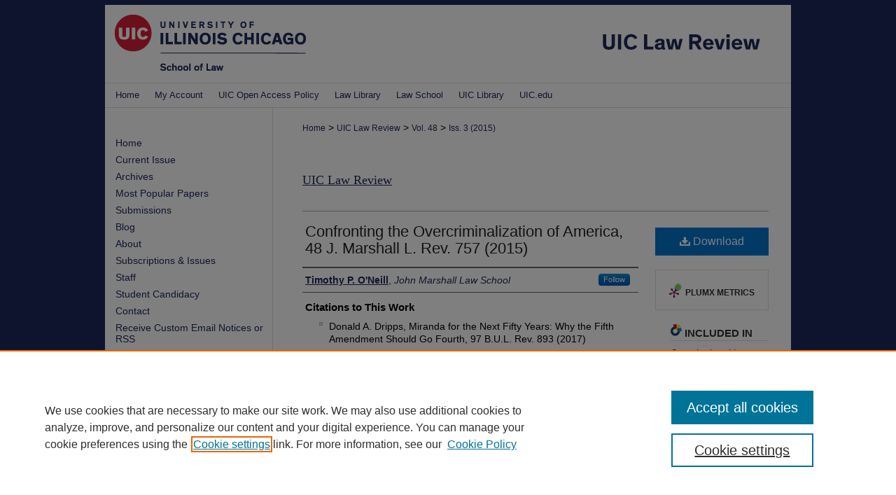

--- FILE ---
content_type: text/html; charset=UTF-8
request_url: https://repository.law.uic.edu/lawreview/vol48/iss3/4/
body_size: 8907
content:

<!DOCTYPE html>
<html lang="en">
<head><!-- inj yui3-seed: --><script type='text/javascript' src='//cdnjs.cloudflare.com/ajax/libs/yui/3.6.0/yui/yui-min.js'></script><script type='text/javascript' src='//ajax.googleapis.com/ajax/libs/jquery/1.10.2/jquery.min.js'></script><!-- Adobe Analytics --><script type='text/javascript' src='https://assets.adobedtm.com/4a848ae9611a/d0e96722185b/launch-d525bb0064d8.min.js'></script><script type='text/javascript' src=/assets/nr_browser_production.js></script>

<!-- def.1 -->
<meta charset="utf-8">
<meta name="viewport" content="width=device-width">
<title>
"Confronting the Overcriminalization of America, 48 J. Marshall L. Rev." by Timothy P. O'Neill
</title>


<!-- FILE article_meta-tags.inc --><!-- FILE: /srv/sequoia/main/data/assets/site/article_meta-tags.inc -->
<meta itemprop="name" content="Confronting the Overcriminalization of America, 48 J. Marshall L. Rev. 757 (2015)">
<meta property="og:title" content="Confronting the Overcriminalization of America, 48 J. Marshall L. Rev. 757 (2015)">
<meta name="twitter:title" content="Confronting the Overcriminalization of America, 48 J. Marshall L. Rev. 757 (2015)">
<meta property="article:author" content="Timothy P. O'Neill">
<meta name="author" content="Timothy P. O'Neill">
<meta name="robots" content="noodp, noydir">
<meta name="description" content="By Timothy P. O'Neill, Published on 01/01/15">
<meta itemprop="description" content="By Timothy P. O'Neill, Published on 01/01/15">
<meta name="twitter:description" content="By Timothy P. O'Neill, Published on 01/01/15">
<meta property="og:description" content="By Timothy P. O'Neill, Published on 01/01/15">
<meta name="bepress_citation_journal_title" content="UIC Law Review">
<meta name="bepress_citation_firstpage" content="4">
<meta name="bepress_citation_author" content="O'Neill, Timothy P.">
<meta name="bepress_citation_author_institution" content="John Marshall Law School">
<meta name="bepress_citation_title" content="Confronting the Overcriminalization of America, 48 J. Marshall L. Rev. 757 (2015)">
<meta name="bepress_citation_date" content="2015">
<meta name="bepress_citation_volume" content="48">
<meta name="bepress_citation_issue" content="3">
<!-- FILE: /srv/sequoia/main/data/assets/site/ir_download_link.inc -->
<!-- FILE: /srv/sequoia/main/data/assets/site/article_meta-tags.inc (cont) -->
<meta name="bepress_citation_pdf_url" content="https://repository.law.uic.edu/cgi/viewcontent.cgi?article=2321&amp;context=lawreview">
<meta name="bepress_citation_abstract_html_url" content="https://repository.law.uic.edu/lawreview/vol48/iss3/4">
<meta name="bepress_citation_issn" content="2836-7006">
<meta name="bepress_citation_online_date" content="2015/11/5">
<meta name="viewport" content="width=device-width">
<!-- Additional Twitter data -->
<meta name="twitter:card" content="summary">
<!-- Additional Open Graph data -->
<meta property="og:type" content="article">
<meta property="og:url" content="https://repository.law.uic.edu/lawreview/vol48/iss3/4">
<meta property="og:site_name" content="UIC Law Open Access Repository">




<!-- FILE: article_meta-tags.inc (cont) -->
<meta name="bepress_is_article_cover_page" content="1">


<!-- sh.1 -->
<link rel="stylesheet" href="/lawreview/ir-journal-style.css" type="text/css" media="screen">
<link rel="alternate" type="application/rss+xml" title="UIC Law Review Newsfeed" href="/lawreview/recent.rss">
<link rel="shortcut icon" href="/favicon.ico" type="image/x-icon">
<link type="text/css" rel="stylesheet" href="/assets/floatbox/floatbox.css">
<link rel="stylesheet" href="/ir-print.css" type="text/css" media="print">
<!--[if IE]>
<link rel="stylesheet" href="/ir-ie.css" type="text/css" media="screen">
<![endif]-->

<!-- JS -->
<script type="text/javascript" src="/assets/jsUtilities.js"></script>
<script type="text/javascript" src="/assets/footnoteLinks.js"></script>

<!-- end sh.1 -->




<script type="text/javascript">var pageData = {"page":{"environment":"prod","productName":"bpdg","language":"en","name":"ir_journal:volume:issue:article","businessUnit":"els:rp:st"},"visitor":{}};</script>

</head>
<body >
<!-- FILE /srv/sequoia/main/data/assets/site/ir_journal/header.pregen -->
	<!-- FILE: /srv/sequoia/main/data/journals/repository.law.uic.edu/lawreview/assets/header_inherit.inc --><div id="jmls">

<!-- FILE: /srv/sequoia/main/data/assets/site/ir_journal/header_custom.inc --><!-- FILE: /srv/sequoia/main/data/assets/site/mobile_nav.inc --><!--[if !IE]>-->
<script src="/assets/scripts/dc-mobile/dc-responsive-nav.js"></script>

<header id="mobile-nav" class="nav-down device-fixed-height" style="visibility: hidden;">
  
  
  <nav class="nav-collapse">
    <ul>
      <li class="menu-item active device-fixed-width"><a href="https://repository.law.uic.edu" title="Home" data-scroll >Home</a></li>
      <li class="menu-item device-fixed-width"><a href="https://repository.law.uic.edu/do/search/advanced/" title="Search" data-scroll ><i class="icon-search"></i> Search</a></li>
      <li class="menu-item device-fixed-width"><a href="https://repository.law.uic.edu/communities.html" title="Browse" data-scroll >Browse Collections</a></li>
      <li class="menu-item device-fixed-width"><a href="/cgi/myaccount.cgi?context=" title="My Account" data-scroll >My Account</a></li>
      <li class="menu-item device-fixed-width"><a href="https://repository.law.uic.edu/about.html" title="About" data-scroll >About</a></li>
      <li class="menu-item device-fixed-width"><a href="https://network.bepress.com" title="Digital Commons Network" data-scroll ><img width="16" height="16" alt="DC Network" style="vertical-align:top;" src="/assets/md5images/8e240588cf8cd3a028768d4294acd7d3.png"> Digital Commons Network™</a></li>
    </ul>
  </nav>
</header>

<script src="/assets/scripts/dc-mobile/dc-mobile-nav.js"></script>
<!--<![endif]-->
<!-- FILE: /srv/sequoia/main/data/assets/site/ir_journal/header_custom.inc (cont) -->



<div id="lawreview">
	<div id="container">
		<a href="#main" class="skiplink" accesskey="2" >Skip to main content</a>

					
			<div id="header">
				<a href="https://repository.law.uic.edu/lawreview" id="banner_link" title="UIC Law Review" >
					<img id="banner_image" alt="UIC Law Review" width='980' height='118' src="/assets/md5images/779a0738504f073d17de1fcf50e11c2a.png">
				</a>	
				
					<a href="https://law.uic.edu/" id="logo_link" title="UIC School of Law" >
						<img id="logo_image" alt="UIC School of Law" width='273' height='80' src="/assets/md5images/587010911b06043b5d6231a1b1c6a7d3.png">
					</a>	
				
			</div>
					
			<div id="navigation">
				<!-- FILE: /srv/sequoia/main/data/repository.law.uic.edu/assets/ir_navigation.inc -->
<div id="tabs">
<ul>
<li id="tabone"><a href="https://repository.law.uic.edu" title="Home" ><span>Home</span></a></li>
<li id="tabtwo"><a href="https://repository.law.uic.edu/cgi/myaccount.cgi?context=" title="My Account" ><span>My Account</span></a></li>

<li id="tabthree"><a href="https://researchguides.uic.edu/oapolicy" title="UIC Open Access Policy" ><span>UIC Open Access Policy</span></a></li>

<li id="tabfour"><a href="https://library.law.uic.edu/" title="Law Library" ><span>Law Library</span></a></li>

<li id="tabfive"><a href="https://law.uic.edu/" title="Law School" ><span>Law School</span></a></li>

<li id="tabsix"><a href="https://library.uic.edu/" title="UIC Library" ><span>UIC Library</span></a></li>

<li id="tabseven"><a href="https://www.uic.edu/" title="UIC.edu" ><span>UIC.edu</span></a></li>
</ul>
</div>

<!-- FILE: /srv/sequoia/main/data/assets/site/ir_journal/header_custom.inc (cont) -->
			</div>
			
			
		<div id="wrapper">
			<div id="content">
				<div id="main" class="text">					
					<!-- FILE: /srv/sequoia/main/data/journals/repository.law.uic.edu/lawreview/assets/ir_breadcrumb.inc --><ul id="pager"><li>&nbsp;</li> <li>&nbsp;</li> </ul><div class="crumbs"><p>



<a href="https://repository.law.uic.edu" class="ignore" >Home</a>

 &gt; <a href="https://repository.law.uic.edu/lawreview" class="ignore" >UIC Law Review</a>

 &gt; <a href="https://repository.law.uic.edu/lawreview/vol48" class="ignore" >Vol. 48<!--BEGIN CUSTOM-1190--><!--END CUSTOM-1190--></a>

 &gt; <a href="https://repository.law.uic.edu/lawreview/vol48/iss3" class="ignore" >Iss. 3 (2015)</a>


</p></div>

<div class="clear">&nbsp;</div><!-- FILE: /srv/sequoia/main/data/assets/site/ir_journal/header_custom.inc (cont) -->
					
						<!-- FILE: /srv/sequoia/main/data/assets/site/ir_journal/volume/issue/ir_journal_logo.inc -->





 





<!-- FILE: /srv/sequoia/main/data/assets/site/ir_journal/header_custom.inc (cont) -->
					

<!-- FILE: /srv/sequoia/main/data/journals/repository.law.uic.edu/lawreview/assets/header_inherit.inc (cont) -->


	<!-- FILE: /srv/sequoia/main/data/assets/site/ir_journal/journal_title_inherit.inc -->
<h1 class="inherit-title">
	<a href="https://repository.law.uic.edu/lawreview" title="UIC Law Review" >
			UIC Law Review
	</a>
</h1>
<!-- FILE: /srv/sequoia/main/data/journals/repository.law.uic.edu/lawreview/assets/header_inherit.inc (cont) -->
<!-- FILE: /srv/sequoia/main/data/assets/site/ir_journal/header.pregen (cont) -->


<script type="text/javascript" src="/assets/floatbox/floatbox.js"></script>
<!-- FILE: /srv/sequoia/main/data/assets/site/ir_journal/article_info.inc --><!-- FILE: /srv/sequoia/main/data/assets/site/openurl.inc -->
<!-- FILE: /srv/sequoia/main/data/assets/site/ir_journal/article_info.inc (cont) -->
<!-- FILE: /srv/sequoia/main/data/assets/site/ir_download_link.inc -->
<!-- FILE: /srv/sequoia/main/data/assets/site/ir_journal/article_info.inc (cont) -->
<!-- FILE: /srv/sequoia/main/data/assets/site/ir_journal/ir_article_header.inc --><div id="sub">
<div id="alpha"><!-- FILE: /srv/sequoia/main/data/assets/site/ir_journal/article_info.inc (cont) --><div id='title' class='element'>
<h1><a href='https://repository.law.uic.edu/cgi/viewcontent.cgi?article=2321&amp;context=lawreview'>Confronting the Overcriminalization of America, 48 J. Marshall L. Rev. 757 (2015)</a></h1>
</div>
<div class='clear'></div>
<div id='authors' class='element'>
<h2 class='visually-hidden'>Authors</h2>
<p class="author"><a href='https://repository.law.uic.edu/do/search/?q=%28author%3A%22Timothy%20P.%20O%27Neill%22%20AND%20-bp_author_id%3A%5B%2A%20TO%20%2A%5D%29%20OR%20bp_author_id%3A%28%22b1890712-a414-4991-a41d-6ed6db27a732%22%29&start=0&context=3516212'><strong>Timothy P. O'Neill</strong>, <em>John Marshall Law School</em></a><a rel="nofollow" href="https://network.bepress.com/api/follow/subscribe?user=NmUwMzhmOTM5YjQ1NTVlNg%3D%3D&amp;institution=Y2I4ZjU2NjAyMjcyZjFjYg%3D%3D&amp;format=html" data-follow-set="user:NmUwMzhmOTM5YjQ1NTVlNg== institution:Y2I4ZjU2NjAyMjcyZjFjYg==" title="Follow Timothy P. O&#039;Neill" class="btn followable">Follow</a><br />
</p></div>
<div class='clear'></div>
<div id='external_citations' class='element'>
<h2 class='field-heading'>Citations to This Work</h2>
<p><ul>
<li>
<p>Donald A. Dripps, Miranda for the Next Fifty Years: Why the Fifth Amendment Should Go Fourth, 97 B.U.L. Rev. 893 (2017)</p>
</li>
</ul></p>
</div>
<div class='clear'></div>
<div id='recommended_citation' class='element'>
<h2 class='field-heading'>Recommended Citation</h2>
<p class='citation'>Timothy P. O'Neill, Confronting the Overcriminalization of America, 48 J. Marshall L. Rev. 757 (2015)</p>
</div>
<div class='clear'></div>
</div>
    </div>
    <div id='beta_7-3'>
<!-- FILE: /srv/sequoia/main/data/assets/site/info_box_7_3.inc --><!-- FILE: /srv/sequoia/main/data/assets/site/openurl.inc -->
<!-- FILE: /srv/sequoia/main/data/assets/site/info_box_7_3.inc (cont) -->
<!-- FILE: /srv/sequoia/main/data/assets/site/ir_download_link.inc -->
<!-- FILE: /srv/sequoia/main/data/assets/site/info_box_7_3.inc (cont) -->
	<!-- FILE: /srv/sequoia/main/data/assets/site/info_box_download_button.inc --><div class="aside download-button">
      <a id="pdf" class="btn" href="https://repository.law.uic.edu/cgi/viewcontent.cgi?article=2321&amp;context=lawreview" title="PDF (319&nbsp;KB) opens in new window" target="_blank" > 
    	<i class="icon-download-alt" aria-hidden="true"></i>
        Download
      </a>
</div>
<!-- FILE: /srv/sequoia/main/data/assets/site/info_box_7_3.inc (cont) -->
	<!-- FILE: /srv/sequoia/main/data/assets/site/info_box_embargo.inc -->
<!-- FILE: /srv/sequoia/main/data/assets/site/info_box_7_3.inc (cont) -->
<!-- FILE: /srv/sequoia/main/data/journals/repository.law.uic.edu/lawreview/assets/volume/issue/article/info_box_custom_upper.inc --><!-- FILE: /srv/sequoia/main/data/assets/site/info_box_7_3.inc (cont) -->
<!-- FILE: /srv/sequoia/main/data/assets/site/info_box_openurl.inc -->
<!-- FILE: /srv/sequoia/main/data/assets/site/info_box_7_3.inc (cont) -->
<!-- FILE: /srv/sequoia/main/data/assets/site/info_box_article_metrics.inc -->
<div id="article-stats" class="aside hidden">
    <p class="article-downloads-wrapper hidden"><span id="article-downloads"></span> DOWNLOADS</p>
    <p class="article-stats-date hidden">Since November 05, 2015</p>
    <p class="article-plum-metrics">
        <a href="https://plu.mx/plum/a/?repo_url=https://repository.law.uic.edu/lawreview/vol48/iss3/4" class="plumx-plum-print-popup plum-bigben-theme" data-badge="true" data-hide-when-empty="true" ></a>
    </p>
</div>
<script type="text/javascript" src="//cdn.plu.mx/widget-popup.js"></script>
<!-- Article Download Counts -->
<script type="text/javascript" src="/assets/scripts/article-downloads.pack.js"></script>
<script type="text/javascript">
    insertDownloads(7810659);
</script>
<!-- Add border to Plum badge & download counts when visible -->
<script>
// bind to event when PlumX widget loads
jQuery('body').bind('plum:widget-load', function(e){
// if Plum badge is visible
  if (jQuery('.PlumX-Popup').length) {
// remove 'hidden' class
  jQuery('#article-stats').removeClass('hidden');
  jQuery('.article-stats-date').addClass('plum-border');
  }
});
// bind to event when page loads
jQuery(window).bind('load',function(e){
// if DC downloads are visible
  if (jQuery('#article-downloads').text().length > 0) {
// add border to aside
  jQuery('#article-stats').removeClass('hidden');
  }
});
</script>
<!-- Adobe Analytics: Download Click Tracker -->
<script>
$(function() {
  // Download button click event tracker for PDFs
  $(".aside.download-button").on("click", "a#pdf", function(event) {
    pageDataTracker.trackEvent('navigationClick', {
      link: {
          location: 'aside download-button',
          name: 'pdf'
      }
    });
  });
  // Download button click event tracker for native files
  $(".aside.download-button").on("click", "a#native", function(event) {
    pageDataTracker.trackEvent('navigationClick', {
        link: {
            location: 'aside download-button',
            name: 'native'
        }
     });
  });
});
</script>
<!-- FILE: /srv/sequoia/main/data/assets/site/info_box_7_3.inc (cont) -->
	<!-- FILE: /srv/sequoia/main/data/assets/site/info_box_disciplines.inc -->
	<div id="beta-disciplines" class="aside">
		<h4>Included in</h4>
	<p>
					<a href="https://network.bepress.com/hgg/discipline/589" title="Constitutional Law Commons" >Constitutional Law Commons</a>, 
					<a href="https://network.bepress.com/hgg/discipline/912" title="Criminal Law Commons" >Criminal Law Commons</a>
	</p>
	</div>
<!-- FILE: /srv/sequoia/main/data/assets/site/info_box_7_3.inc (cont) -->
<!-- FILE: /srv/sequoia/main/data/assets/site/bookmark_widget.inc -->
<div id="share" class="aside">
<h2>Share</h2>
	<div class="a2a_kit a2a_kit_size_24 a2a_default_style">
    	<a class="a2a_button_facebook"></a>
    	<a class="a2a_button_linkedin"></a>
		<a class="a2a_button_whatsapp"></a>
		<a class="a2a_button_email"></a>
    	<a class="a2a_dd"></a>
    	<script async src="https://static.addtoany.com/menu/page.js"></script>
	</div>
</div>
<!-- FILE: /srv/sequoia/main/data/assets/site/info_box_7_3.inc (cont) -->
<!-- FILE: /srv/sequoia/main/data/assets/site/info_box_geolocate.inc --><!-- FILE: /srv/sequoia/main/data/assets/site/ir_geolocate_enabled_and_displayed.inc -->
<!-- FILE: /srv/sequoia/main/data/assets/site/info_box_geolocate.inc (cont) -->
<!-- FILE: /srv/sequoia/main/data/assets/site/info_box_7_3.inc (cont) -->
	<!-- FILE: /srv/sequoia/main/data/assets/site/zotero_coins.inc -->
<span class="Z3988" title="ctx_ver=Z39.88-2004&amp;rft_val_fmt=info%3Aofi%2Ffmt%3Akev%3Amtx%3Ajournal&amp;rft_id=https%3A%2F%2Frepository.law.uic.edu%2Flawreview%2Fvol48%2Fiss3%2F4&amp;rft.atitle=Confronting%20the%20Overcriminalization%20of%20America%2C%2048%20J.%20Marshall%20L.%20Rev.%20757%20%282015%29&amp;rft.aufirst=Timothy&amp;rft.aulast=O%27Neill&amp;rft.jtitle=UIC%20Law%20Review&amp;rft.volume=48&amp;rft.issue=3&amp;rft.issn=2836-7006&amp;rft.date=2015-01-01">COinS</span>
<!-- FILE: /srv/sequoia/main/data/assets/site/info_box_7_3.inc (cont) -->
<!-- FILE: /srv/sequoia/main/data/assets/site/info_box_custom_lower.inc -->
<!-- FILE: /srv/sequoia/main/data/assets/site/info_box_7_3.inc (cont) -->
<!-- FILE: /srv/sequoia/main/data/assets/site/ir_journal/article_info.inc (cont) --></div>
<div class='clear'>&nbsp;</div>
<!-- FILE: /srv/sequoia/main/data/assets/site/ir_article_custom_fields.inc -->
<!-- FILE: /srv/sequoia/main/data/assets/site/ir_journal/article_info.inc (cont) -->
<!-- FILE: /srv/sequoia/main/data/assets/site/ir_journal/volume/issue/article/index.html (cont) --> 

<!-- FILE /srv/sequoia/main/data/assets/site/ir_journal/footer.pregen -->
	<!-- FILE: /srv/sequoia/main/data/assets/site/ir_journal/footer_inherit_7_8.inc -->					</div>

	<div class="verticalalign">&nbsp;</div>
	<div class="clear">&nbsp;</div>

				</div>

					<div id="sidebar">
						<!-- FILE: /srv/sequoia/main/data/assets/site/ir_journal/ir_journal_sidebar_7_8.inc -->

	<!-- FILE: /srv/sequoia/main/data/journals/repository.law.uic.edu/lawreview/assets/ir_journal_sidebar_links_7_8.inc --><ul class="sb-custom-journal">
	<li><a href="https://lawreview.law.uic.edu/" title="UIC Law Review" accesskey="1" >Home</a></li>
<li><a href="https://repository.law.uic.edu/lawreview" title="UIC Law Review Current Issue" >Current Issue</a></li>
<li><a href="https://repository.law.uic.edu/lawreview/all_issues.html" title="UIC Law Review Archives" >Archives</a></li>
<li><a href="https://repository.law.uic.edu/lawreview/topdownloads.html" title="UIC Law Review Most Popular Papers" >Most Popular Papers</a></li>
<li><a href="https://lawreview.law.uic.edu/submissions/" title="UIC Law Review Submissions" >Submissions</a></li>
<li><a href="https://lawreview.law.uic.edu/blog/" title="UIC Law Review Blog" >Blog</a></li>
<li><a href="https://lawreview.law.uic.edu/about/" title="About this Journal" >About</a></li>
<li><a href="https://lawreview.law.uic.edu/subscriptions/" title="UIC Law Review Subscriptions" >Subscriptions & Issues</a></li>
<li><a href="https://lawreview.law.uic.edu/editorial-board/" title="UIC Law Review Staff" >Staff</a></li>
<li><a href="https://lawreview.law.uic.edu/about/student-candidacy/" title="UIC Law Review Student Candidacy" >Student Candidacy</a></li>
<li><a href="https://lawreview.law.uic.edu/contact/" title="UIC Law Review Contact" >Contact</a></li>
<li><a href="https://repository.law.uic.edu/lawreview/announcements.html" title="UIC Law Review Contact" >Receive Custom Email Notices or RSS</a></li>
</ul><!-- FILE: /srv/sequoia/main/data/assets/site/ir_journal/ir_journal_sidebar_7_8.inc (cont) -->
		<!-- FILE: /srv/sequoia/main/data/assets/site/urc_badge.inc -->
<!-- FILE: /srv/sequoia/main/data/assets/site/ir_journal/ir_journal_sidebar_7_8.inc (cont) -->
		<!-- FILE: /srv/sequoia/main/data/assets/site/lrc_badge.inc -->
<!-- FILE: /srv/sequoia/main/data/assets/site/ir_journal/ir_journal_sidebar_7_8.inc (cont) -->
	<!-- FILE: /srv/sequoia/main/data/assets/site/ir_journal/ir_journal_navcontainer_7_8.inc --><div id="navcontainer">
	<ul id="navlist">
			<li class="sb-popular">
				<a href="https://repository.law.uic.edu/lawreview/topdownloads.html" title="View the top downloaded papers" >
						Most Popular Papers
				</a>
			</li>
			<li class="sb-rss">
				<a href="https://repository.law.uic.edu/lawreview/announcements.html" title="Receive notifications of new content" >
					Receive Email Notices or RSS
				</a>
			</li>
	</ul>
<!-- FILE: /srv/sequoia/main/data/assets/site/ir_journal/ir_journal_special_issue_7_8.inc -->
<!-- FILE: /srv/sequoia/main/data/assets/site/ir_journal/ir_journal_navcontainer_7_8.inc (cont) -->
</div><!-- FILE: /srv/sequoia/main/data/assets/site/ir_journal/ir_journal_sidebar_7_8.inc (cont) -->
	<!-- FILE: /srv/sequoia/main/data/assets/site/ir_journal/ir_journal_sidebar_search_7_8.inc --><div class="sidebar-search">
	<form method="post" action="https://repository.law.uic.edu/cgi/redirect.cgi" id="browse">
		<label for="url">
			Select an issue:
		</label>
			<br>
		<!-- FILE: /srv/sequoia/main/data/assets/site/ir_journal/ir_journal_volume_issue_popup_7_8.inc --><div>
	<span class="border">
								<select name="url" id="url">
							<option value="https://repository.law.uic.edu/lawreview/all_issues.html">
								All Issues
							</option>
										<option value="https://repository.law.uic.edu/lawreview/vol59/iss1">
											Vol. 59, 
											Iss. 1
										</option>
										<option value="https://repository.law.uic.edu/lawreview/vol58/iss4">
											Vol. 58, 
											Iss. 4
										</option>
										<option value="https://repository.law.uic.edu/lawreview/vol58/iss3">
											Vol. 58, 
											Iss. 3
										</option>
										<option value="https://repository.law.uic.edu/lawreview/vol58/iss2">
											Vol. 58, 
											Iss. 2
										</option>
										<option value="https://repository.law.uic.edu/lawreview/vol58/iss1">
											Vol. 58, 
											Iss. 1
										</option>
										<option value="https://repository.law.uic.edu/lawreview/vol57/iss4">
											Vol. 57, 
											Iss. 4
										</option>
										<option value="https://repository.law.uic.edu/lawreview/vol57/iss3">
											Vol. 57, 
											Iss. 3
										</option>
										<option value="https://repository.law.uic.edu/lawreview/vol57/iss2">
											Vol. 57, 
											Iss. 2
										</option>
										<option value="https://repository.law.uic.edu/lawreview/vol57/iss1">
											Vol. 57, 
											Iss. 1
										</option>
										<option value="https://repository.law.uic.edu/lawreview/vol56/iss4">
											Vol. 56, 
											Iss. 4
										</option>
										<option value="https://repository.law.uic.edu/lawreview/vol56/iss3">
											Vol. 56, 
											Iss. 3
										</option>
										<option value="https://repository.law.uic.edu/lawreview/vol56/iss2">
											Vol. 56, 
											Iss. 2
										</option>
										<option value="https://repository.law.uic.edu/lawreview/vol56/iss1">
											Vol. 56, 
											Iss. 1
										</option>
										<option value="https://repository.law.uic.edu/lawreview/vol55/iss4">
											Vol. 55, 
											Iss. 4
										</option>
										<option value="https://repository.law.uic.edu/lawreview/vol55/iss3">
											Vol. 55, 
											Iss. 3
										</option>
										<option value="https://repository.law.uic.edu/lawreview/vol55/iss2">
											Vol. 55, 
											Iss. 2
										</option>
										<option value="https://repository.law.uic.edu/lawreview/vol55/iss1">
											Vol. 55, 
											Iss. 1
										</option>
										<option value="https://repository.law.uic.edu/lawreview/vol54/iss4">
											Vol. 54, 
											Iss. 4
										</option>
										<option value="https://repository.law.uic.edu/lawreview/vol54/iss3">
											Vol. 54, 
											Iss. 3
										</option>
										<option value="https://repository.law.uic.edu/lawreview/vol54/iss2">
											Vol. 54, 
											Iss. 2
										</option>
										<option value="https://repository.law.uic.edu/lawreview/vol54/iss1">
											Vol. 54, 
											Iss. 1
										</option>
										<option value="https://repository.law.uic.edu/lawreview/vol53/iss4">
											Vol. 53, 
											Iss. 4
										</option>
										<option value="https://repository.law.uic.edu/lawreview/vol53/iss3">
											Vol. 53, 
											Iss. 3
										</option>
										<option value="https://repository.law.uic.edu/lawreview/vol53/iss2">
											Vol. 53, 
											Iss. 2
										</option>
										<option value="https://repository.law.uic.edu/lawreview/vol53/iss1">
											Vol. 53, 
											Iss. 1
										</option>
										<option value="https://repository.law.uic.edu/lawreview/vol52/iss4">
											Vol. 52, 
											Iss. 4
										</option>
										<option value="https://repository.law.uic.edu/lawreview/vol52/iss3">
											Vol. 52, 
											Iss. 3
										</option>
										<option value="https://repository.law.uic.edu/lawreview/vol52/iss2">
											Vol. 52, 
											Iss. 2
										</option>
										<option value="https://repository.law.uic.edu/lawreview/vol52/iss1">
											Vol. 52, 
											Iss. 1
										</option>
										<option value="https://repository.law.uic.edu/lawreview/vol51/iss4">
											Vol. 51, 
											Iss. 4
										</option>
										<option value="https://repository.law.uic.edu/lawreview/vol51/iss3">
											Vol. 51, 
											Iss. 3
										</option>
										<option value="https://repository.law.uic.edu/lawreview/vol51/iss2">
											Vol. 51, 
											Iss. 2
										</option>
										<option value="https://repository.law.uic.edu/lawreview/vol51/iss1">
											Vol. 51, 
											Iss. 1
										</option>
										<option value="https://repository.law.uic.edu/lawreview/vol50/iss4">
											Vol. 50, 
											Iss. 4
										</option>
										<option value="https://repository.law.uic.edu/lawreview/vol50/iss3">
											Vol. 50, 
											Iss. 3
										</option>
										<option value="https://repository.law.uic.edu/lawreview/vol50/iss2">
											Vol. 50, 
											Iss. 2
										</option>
										<option value="https://repository.law.uic.edu/lawreview/vol50/iss1">
											Vol. 50, 
											Iss. 1
										</option>
										<option value="https://repository.law.uic.edu/lawreview/vol49/iss4">
											Vol. 49, 
											Iss. 4
										</option>
										<option value="https://repository.law.uic.edu/lawreview/vol49/iss3">
											Vol. 49, 
											Iss. 3
										</option>
										<option value="https://repository.law.uic.edu/lawreview/vol49/iss2">
											Vol. 49, 
											Iss. 2
										</option>
										<option value="https://repository.law.uic.edu/lawreview/vol49/iss1">
											Vol. 49, 
											Iss. 1
										</option>
										<option value="https://repository.law.uic.edu/lawreview/vol48/iss4">
											Vol. 48, 
											Iss. 4
										</option>
										<option value="https://repository.law.uic.edu/lawreview/vol48/iss3">
											Vol. 48, 
											Iss. 3
										</option>
										<option value="https://repository.law.uic.edu/lawreview/vol48/iss2">
											Vol. 48, 
											Iss. 2
										</option>
										<option value="https://repository.law.uic.edu/lawreview/vol48/iss1">
											Vol. 48, 
											Iss. 1
										</option>
										<option value="https://repository.law.uic.edu/lawreview/vol47/iss4">
											Vol. 47, 
											Iss. 4
										</option>
										<option value="https://repository.law.uic.edu/lawreview/vol47/iss3">
											Vol. 47, 
											Iss. 3
										</option>
										<option value="https://repository.law.uic.edu/lawreview/vol47/iss2">
											Vol. 47, 
											Iss. 2
										</option>
										<option value="https://repository.law.uic.edu/lawreview/vol47/iss1">
											Vol. 47, 
											Iss. 1
										</option>
										<option value="https://repository.law.uic.edu/lawreview/vol46/iss4">
											Vol. 46, 
											Iss. 4
										</option>
										<option value="https://repository.law.uic.edu/lawreview/vol46/iss3">
											Vol. 46, 
											Iss. 3
										</option>
										<option value="https://repository.law.uic.edu/lawreview/vol46/iss2">
											Vol. 46, 
											Iss. 2
										</option>
										<option value="https://repository.law.uic.edu/lawreview/vol46/iss1">
											Vol. 46, 
											Iss. 1
										</option>
										<option value="https://repository.law.uic.edu/lawreview/vol45/iss4">
											Vol. 45, 
											Iss. 4
										</option>
										<option value="https://repository.law.uic.edu/lawreview/vol45/iss3">
											Vol. 45, 
											Iss. 3
										</option>
										<option value="https://repository.law.uic.edu/lawreview/vol45/iss2">
											Vol. 45, 
											Iss. 2
										</option>
										<option value="https://repository.law.uic.edu/lawreview/vol45/iss1">
											Vol. 45, 
											Iss. 1
										</option>
										<option value="https://repository.law.uic.edu/lawreview/vol44/iss4">
											Vol. 44, 
											Iss. 4
										</option>
										<option value="https://repository.law.uic.edu/lawreview/vol44/iss3">
											Vol. 44, 
											Iss. 3
										</option>
										<option value="https://repository.law.uic.edu/lawreview/vol44/iss2">
											Vol. 44, 
											Iss. 2
										</option>
										<option value="https://repository.law.uic.edu/lawreview/vol44/iss1">
											Vol. 44, 
											Iss. 1
										</option>
										<option value="https://repository.law.uic.edu/lawreview/vol43/iss4">
											Vol. 43, 
											Iss. 4
										</option>
										<option value="https://repository.law.uic.edu/lawreview/vol43/iss3">
											Vol. 43, 
											Iss. 3
										</option>
										<option value="https://repository.law.uic.edu/lawreview/vol43/iss2">
											Vol. 43, 
											Iss. 2
										</option>
										<option value="https://repository.law.uic.edu/lawreview/vol43/iss1">
											Vol. 43, 
											Iss. 1
										</option>
										<option value="https://repository.law.uic.edu/lawreview/vol42/iss4">
											Vol. 42, 
											Iss. 4
										</option>
										<option value="https://repository.law.uic.edu/lawreview/vol42/iss3">
											Vol. 42, 
											Iss. 3
										</option>
										<option value="https://repository.law.uic.edu/lawreview/vol42/iss2">
											Vol. 42, 
											Iss. 2
										</option>
										<option value="https://repository.law.uic.edu/lawreview/vol42/iss1">
											Vol. 42, 
											Iss. 1
										</option>
										<option value="https://repository.law.uic.edu/lawreview/vol41/iss4">
											Vol. 41, 
											Iss. 4
										</option>
										<option value="https://repository.law.uic.edu/lawreview/vol41/iss3">
											Vol. 41, 
											Iss. 3
										</option>
										<option value="https://repository.law.uic.edu/lawreview/vol41/iss2">
											Vol. 41, 
											Iss. 2
										</option>
										<option value="https://repository.law.uic.edu/lawreview/vol41/iss1">
											Vol. 41, 
											Iss. 1
										</option>
										<option value="https://repository.law.uic.edu/lawreview/vol40/iss4">
											Vol. 40, 
											Iss. 4
										</option>
										<option value="https://repository.law.uic.edu/lawreview/vol40/iss3">
											Vol. 40, 
											Iss. 3
										</option>
										<option value="https://repository.law.uic.edu/lawreview/vol40/iss2">
											Vol. 40, 
											Iss. 2
										</option>
										<option value="https://repository.law.uic.edu/lawreview/vol40/iss1">
											Vol. 40, 
											Iss. 1
										</option>
										<option value="https://repository.law.uic.edu/lawreview/vol39/iss4">
											Vol. 39, 
											Iss. 4
										</option>
										<option value="https://repository.law.uic.edu/lawreview/vol39/iss3">
											Vol. 39, 
											Iss. 3
										</option>
										<option value="https://repository.law.uic.edu/lawreview/vol39/iss2">
											Vol. 39, 
											Iss. 2
										</option>
										<option value="https://repository.law.uic.edu/lawreview/vol39/iss1">
											Vol. 39, 
											Iss. 1
										</option>
										<option value="https://repository.law.uic.edu/lawreview/vol38/iss4">
											Vol. 38, 
											Iss. 4
										</option>
										<option value="https://repository.law.uic.edu/lawreview/vol38/iss3">
											Vol. 38, 
											Iss. 3
										</option>
										<option value="https://repository.law.uic.edu/lawreview/vol38/iss2">
											Vol. 38, 
											Iss. 2
										</option>
										<option value="https://repository.law.uic.edu/lawreview/vol38/iss1">
											Vol. 38, 
											Iss. 1
										</option>
										<option value="https://repository.law.uic.edu/lawreview/vol37/iss4">
											Vol. 37, 
											Iss. 4
										</option>
										<option value="https://repository.law.uic.edu/lawreview/vol37/iss3">
											Vol. 37, 
											Iss. 3
										</option>
										<option value="https://repository.law.uic.edu/lawreview/vol37/iss2">
											Vol. 37, 
											Iss. 2
										</option>
										<option value="https://repository.law.uic.edu/lawreview/vol37/iss1">
											Vol. 37, 
											Iss. 1
										</option>
										<option value="https://repository.law.uic.edu/lawreview/vol36/iss4">
											Vol. 36, 
											Iss. 4
										</option>
										<option value="https://repository.law.uic.edu/lawreview/vol36/iss3">
											Vol. 36, 
											Iss. 3
										</option>
										<option value="https://repository.law.uic.edu/lawreview/vol36/iss2">
											Vol. 36, 
											Iss. 2
										</option>
										<option value="https://repository.law.uic.edu/lawreview/vol36/iss1">
											Vol. 36, 
											Iss. 1
										</option>
										<option value="https://repository.law.uic.edu/lawreview/vol35/iss4">
											Vol. 35, 
											Iss. 4
										</option>
										<option value="https://repository.law.uic.edu/lawreview/vol35/iss3">
											Vol. 35, 
											Iss. 3
										</option>
										<option value="https://repository.law.uic.edu/lawreview/vol35/iss2">
											Vol. 35, 
											Iss. 2
										</option>
										<option value="https://repository.law.uic.edu/lawreview/vol35/iss1">
											Vol. 35, 
											Iss. 1
										</option>
										<option value="https://repository.law.uic.edu/lawreview/vol34/iss4">
											Vol. 34, 
											Iss. 4
										</option>
										<option value="https://repository.law.uic.edu/lawreview/vol34/iss3">
											Vol. 34, 
											Iss. 3
										</option>
										<option value="https://repository.law.uic.edu/lawreview/vol34/iss2">
											Vol. 34, 
											Iss. 2
										</option>
										<option value="https://repository.law.uic.edu/lawreview/vol34/iss1">
											Vol. 34, 
											Iss. 1
										</option>
										<option value="https://repository.law.uic.edu/lawreview/vol33/iss4">
											Vol. 33, 
											Iss. 4
										</option>
										<option value="https://repository.law.uic.edu/lawreview/vol33/iss3">
											Vol. 33, 
											Iss. 3
										</option>
										<option value="https://repository.law.uic.edu/lawreview/vol33/iss2">
											Vol. 33, 
											Iss. 2
										</option>
										<option value="https://repository.law.uic.edu/lawreview/vol33/iss1">
											Vol. 33, 
											Iss. 1
										</option>
										<option value="https://repository.law.uic.edu/lawreview/vol32/iss4">
											Vol. 32, 
											Iss. 4
										</option>
										<option value="https://repository.law.uic.edu/lawreview/vol32/iss3">
											Vol. 32, 
											Iss. 3
										</option>
										<option value="https://repository.law.uic.edu/lawreview/vol32/iss2">
											Vol. 32, 
											Iss. 2
										</option>
										<option value="https://repository.law.uic.edu/lawreview/vol32/iss1">
											Vol. 32, 
											Iss. 1
										</option>
										<option value="https://repository.law.uic.edu/lawreview/vol31/iss4">
											Vol. 31, 
											Iss. 4
										</option>
										<option value="https://repository.law.uic.edu/lawreview/vol31/iss3">
											Vol. 31, 
											Iss. 3
										</option>
										<option value="https://repository.law.uic.edu/lawreview/vol31/iss2">
											Vol. 31, 
											Iss. 2
										</option>
										<option value="https://repository.law.uic.edu/lawreview/vol31/iss1">
											Vol. 31, 
											Iss. 1
										</option>
										<option value="https://repository.law.uic.edu/lawreview/vol30/iss4">
											Vol. 30, 
											Iss. 4
										</option>
										<option value="https://repository.law.uic.edu/lawreview/vol30/iss3">
											Vol. 30, 
											Iss. 3
										</option>
										<option value="https://repository.law.uic.edu/lawreview/vol30/iss2">
											Vol. 30, 
											Iss. 2
										</option>
										<option value="https://repository.law.uic.edu/lawreview/vol30/iss1">
											Vol. 30, 
											Iss. 1
										</option>
										<option value="https://repository.law.uic.edu/lawreview/vol29/iss4">
											Vol. 29, 
											Iss. 4
										</option>
										<option value="https://repository.law.uic.edu/lawreview/vol29/iss3">
											Vol. 29, 
											Iss. 3
										</option>
										<option value="https://repository.law.uic.edu/lawreview/vol29/iss2">
											Vol. 29, 
											Iss. 2
										</option>
										<option value="https://repository.law.uic.edu/lawreview/vol29/iss1">
											Vol. 29, 
											Iss. 1
										</option>
										<option value="https://repository.law.uic.edu/lawreview/vol28/iss4">
											Vol. 28, 
											Iss. 4
										</option>
										<option value="https://repository.law.uic.edu/lawreview/vol28/iss3">
											Vol. 28, 
											Iss. 3
										</option>
										<option value="https://repository.law.uic.edu/lawreview/vol28/iss2">
											Vol. 28, 
											Iss. 2
										</option>
										<option value="https://repository.law.uic.edu/lawreview/vol28/iss1">
											Vol. 28, 
											Iss. 1
										</option>
										<option value="https://repository.law.uic.edu/lawreview/vol27/iss4">
											Vol. 27, 
											Iss. 4
										</option>
										<option value="https://repository.law.uic.edu/lawreview/vol27/iss3">
											Vol. 27, 
											Iss. 3
										</option>
										<option value="https://repository.law.uic.edu/lawreview/vol27/iss2">
											Vol. 27, 
											Iss. 2
										</option>
										<option value="https://repository.law.uic.edu/lawreview/vol27/iss1">
											Vol. 27, 
											Iss. 1
										</option>
										<option value="https://repository.law.uic.edu/lawreview/vol26/iss4">
											Vol. 26, 
											Iss. 4
										</option>
										<option value="https://repository.law.uic.edu/lawreview/vol26/iss3">
											Vol. 26, 
											Iss. 3
										</option>
										<option value="https://repository.law.uic.edu/lawreview/vol26/iss2">
											Vol. 26, 
											Iss. 2
										</option>
										<option value="https://repository.law.uic.edu/lawreview/vol26/iss1">
											Vol. 26, 
											Iss. 1
										</option>
										<option value="https://repository.law.uic.edu/lawreview/vol25/iss4">
											Vol. 25, 
											Iss. 4
										</option>
										<option value="https://repository.law.uic.edu/lawreview/vol25/iss3">
											Vol. 25, 
											Iss. 3
										</option>
										<option value="https://repository.law.uic.edu/lawreview/vol25/iss2">
											Vol. 25, 
											Iss. 2
										</option>
										<option value="https://repository.law.uic.edu/lawreview/vol25/iss1">
											Vol. 25, 
											Iss. 1
										</option>
										<option value="https://repository.law.uic.edu/lawreview/vol24/iss4">
											Vol. 24, 
											Iss. 4
										</option>
										<option value="https://repository.law.uic.edu/lawreview/vol24/iss3">
											Vol. 24, 
											Iss. 3
										</option>
										<option value="https://repository.law.uic.edu/lawreview/vol24/iss2">
											Vol. 24, 
											Iss. 2
										</option>
										<option value="https://repository.law.uic.edu/lawreview/vol24/iss1">
											Vol. 24, 
											Iss. 1
										</option>
										<option value="https://repository.law.uic.edu/lawreview/vol23/iss4">
											Vol. 23, 
											Iss. 4
										</option>
										<option value="https://repository.law.uic.edu/lawreview/vol23/iss3">
											Vol. 23, 
											Iss. 3
										</option>
										<option value="https://repository.law.uic.edu/lawreview/vol23/iss2">
											Vol. 23, 
											Iss. 2
										</option>
										<option value="https://repository.law.uic.edu/lawreview/vol23/iss1">
											Vol. 23, 
											Iss. 1
										</option>
										<option value="https://repository.law.uic.edu/lawreview/vol22/iss4">
											Vol. 22, 
											Iss. 4
										</option>
										<option value="https://repository.law.uic.edu/lawreview/vol22/iss3">
											Vol. 22, 
											Iss. 3
										</option>
										<option value="https://repository.law.uic.edu/lawreview/vol22/iss2">
											Vol. 22, 
											Iss. 2
										</option>
										<option value="https://repository.law.uic.edu/lawreview/vol22/iss1">
											Vol. 22, 
											Iss. 1
										</option>
										<option value="https://repository.law.uic.edu/lawreview/vol21/iss4">
											Vol. 21, 
											Iss. 4
										</option>
										<option value="https://repository.law.uic.edu/lawreview/vol21/iss3">
											Vol. 21, 
											Iss. 3
										</option>
										<option value="https://repository.law.uic.edu/lawreview/vol21/iss2">
											Vol. 21, 
											Iss. 2
										</option>
										<option value="https://repository.law.uic.edu/lawreview/vol21/iss1">
											Vol. 21, 
											Iss. 1
										</option>
										<option value="https://repository.law.uic.edu/lawreview/vol20/iss4">
											Vol. 20, 
											Iss. 4
										</option>
										<option value="https://repository.law.uic.edu/lawreview/vol20/iss3">
											Vol. 20, 
											Iss. 3
										</option>
										<option value="https://repository.law.uic.edu/lawreview/vol20/iss2">
											Vol. 20, 
											Iss. 2
										</option>
										<option value="https://repository.law.uic.edu/lawreview/vol20/iss1">
											Vol. 20, 
											Iss. 1
										</option>
										<option value="https://repository.law.uic.edu/lawreview/vol19/iss3">
											Vol. 19, 
											Iss. 3
										</option>
										<option value="https://repository.law.uic.edu/lawreview/vol19/iss2">
											Vol. 19, 
											Iss. 2
										</option>
										<option value="https://repository.law.uic.edu/lawreview/vol19/iss1">
											Vol. 19, 
											Iss. 1
										</option>
										<option value="https://repository.law.uic.edu/lawreview/vol18/iss4">
											Vol. 18, 
											Iss. 4
										</option>
										<option value="https://repository.law.uic.edu/lawreview/vol18/iss3">
											Vol. 18, 
											Iss. 3
										</option>
										<option value="https://repository.law.uic.edu/lawreview/vol18/iss2">
											Vol. 18, 
											Iss. 2
										</option>
										<option value="https://repository.law.uic.edu/lawreview/vol18/iss1">
											Vol. 18, 
											Iss. 1
										</option>
										<option value="https://repository.law.uic.edu/lawreview/vol17/iss3">
											Vol. 17, 
											Iss. 3
										</option>
										<option value="https://repository.law.uic.edu/lawreview/vol17/iss2">
											Vol. 17, 
											Iss. 2
										</option>
										<option value="https://repository.law.uic.edu/lawreview/vol17/iss1">
											Vol. 17, 
											Iss. 1
										</option>
										<option value="https://repository.law.uic.edu/lawreview/vol16/iss3">
											Vol. 16, 
											Iss. 3
										</option>
										<option value="https://repository.law.uic.edu/lawreview/vol16/iss2">
											Vol. 16, 
											Iss. 2
										</option>
										<option value="https://repository.law.uic.edu/lawreview/vol16/iss1">
											Vol. 16, 
											Iss. 1
										</option>
										<option value="https://repository.law.uic.edu/lawreview/vol15/iss3">
											Vol. 15, 
											Iss. 3
										</option>
										<option value="https://repository.law.uic.edu/lawreview/vol15/iss2">
											Vol. 15, 
											Iss. 2
										</option>
										<option value="https://repository.law.uic.edu/lawreview/vol15/iss1">
											Vol. 15, 
											Iss. 1
										</option>
										<option value="https://repository.law.uic.edu/lawreview/vol14/iss3">
											Vol. 14, 
											Iss. 3
										</option>
										<option value="https://repository.law.uic.edu/lawreview/vol14/iss2">
											Vol. 14, 
											Iss. 2
										</option>
										<option value="https://repository.law.uic.edu/lawreview/vol14/iss1">
											Vol. 14, 
											Iss. 1
										</option>
										<option value="https://repository.law.uic.edu/lawreview/vol13/iss3">
											Vol. 13, 
											Iss. 3
										</option>
										<option value="https://repository.law.uic.edu/lawreview/vol13/iss2">
											Vol. 13, 
											Iss. 2
										</option>
										<option value="https://repository.law.uic.edu/lawreview/vol13/iss1">
											Vol. 13, 
											Iss. 1
										</option>
										<option value="https://repository.law.uic.edu/lawreview/vol12/iss3">
											Vol. 12, 
											Iss. 3
										</option>
										<option value="https://repository.law.uic.edu/lawreview/vol12/iss2">
											Vol. 12, 
											Iss. 2
										</option>
										<option value="https://repository.law.uic.edu/lawreview/vol12/iss1">
											Vol. 12, 
											Iss. 1
										</option>
										<option value="https://repository.law.uic.edu/lawreview/vol11/iss3">
											Vol. 11, 
											Iss. 3
										</option>
										<option value="https://repository.law.uic.edu/lawreview/vol11/iss2">
											Vol. 11, 
											Iss. 2
										</option>
										<option value="https://repository.law.uic.edu/lawreview/vol11/iss1">
											Vol. 11, 
											Iss. 1
										</option>
										<option value="https://repository.law.uic.edu/lawreview/vol10/iss3">
											Vol. 10, 
											Iss. 3
										</option>
										<option value="https://repository.law.uic.edu/lawreview/vol10/iss2">
											Vol. 10, 
											Iss. 2
										</option>
										<option value="https://repository.law.uic.edu/lawreview/vol10/iss1">
											Vol. 10, 
											Iss. 1
										</option>
										<option value="https://repository.law.uic.edu/lawreview/vol9/iss3">
											Vol. 9, 
											Iss. 3
										</option>
										<option value="https://repository.law.uic.edu/lawreview/vol9/iss2">
											Vol. 9, 
											Iss. 2
										</option>
										<option value="https://repository.law.uic.edu/lawreview/vol9/iss1">
											Vol. 9, 
											Iss. 1
										</option>
										<option value="https://repository.law.uic.edu/lawreview/vol8/iss3">
											Vol. 8, 
											Iss. 3
										</option>
										<option value="https://repository.law.uic.edu/lawreview/vol8/iss2">
											Vol. 8, 
											Iss. 2
										</option>
										<option value="https://repository.law.uic.edu/lawreview/vol8/iss1">
											Vol. 8, 
											Iss. 1
										</option>
										<option value="https://repository.law.uic.edu/lawreview/vol7/iss2">
											Vol. 7, 
											Iss. 2
										</option>
										<option value="https://repository.law.uic.edu/lawreview/vol7/iss1">
											Vol. 7, 
											Iss. 1
										</option>
										<option value="https://repository.law.uic.edu/lawreview/vol6/iss2">
											Vol. 6, 
											Iss. 2
										</option>
										<option value="https://repository.law.uic.edu/lawreview/vol6/iss1">
											Vol. 6, 
											Iss. 1
										</option>
										<option value="https://repository.law.uic.edu/lawreview/vol5/iss2">
											Vol. 5, 
											Iss. 2
										</option>
										<option value="https://repository.law.uic.edu/lawreview/vol5/iss1">
											Vol. 5, 
											Iss. 1
										</option>
										<option value="https://repository.law.uic.edu/lawreview/vol4/iss2">
											Vol. 4, 
											Iss. 2
										</option>
										<option value="https://repository.law.uic.edu/lawreview/vol4/iss1">
											Vol. 4, 
											Iss. 1
										</option>
										<option value="https://repository.law.uic.edu/lawreview/vol3/iss2">
											Vol. 3, 
											Iss. 2
										</option>
										<option value="https://repository.law.uic.edu/lawreview/vol3/iss1">
											Vol. 3, 
											Iss. 1
										</option>
										<option value="https://repository.law.uic.edu/lawreview/vol2/iss2">
											Vol. 2, 
											Iss. 2
										</option>
										<option value="https://repository.law.uic.edu/lawreview/vol2/iss1">
											Vol. 2, 
											Iss. 1
										</option>
										<option value="https://repository.law.uic.edu/lawreview/vol1/iss2">
											Vol. 1, 
											Iss. 2
										</option>
										<option value="https://repository.law.uic.edu/lawreview/vol1/iss1">
											Vol. 1, 
											Iss. 1
										</option>
						</select>
		<input type="submit" value="Browse" class="searchbutton" style="font-size:11px;">
	</span>
</div>
<!-- FILE: /srv/sequoia/main/data/assets/site/ir_journal/ir_journal_sidebar_search_7_8.inc (cont) -->
			<div style="clear:left;">&nbsp;</div>
	</form>
	<!-- FILE: /srv/sequoia/main/data/assets/site/ir_sidebar_search_7_8.inc --><h2>Search</h2>
<form method='get' action='https://repository.law.uic.edu/do/search/' id="sidebar-search">
	<label for="search" accesskey="4">
		Enter search terms:
	</label>
		<div>
			<span class="border">
				<input type="text" name='q' class="search" id="search">
			</span> 
			<input type="submit" value="Search" class="searchbutton" style="font-size:11px;">
		</div>
	<label for="context">
		Select context to search:
	</label> 
		<div>
			<span class="border">
				<select name="fq" id="context">
						<option value='virtual_ancestor_link:"https://repository.law.uic.edu/lawreview"'>in this journal</option>
					<option value='virtual_ancestor_link:"https://repository.law.uic.edu"'>in this repository</option>
					<option value='virtual_ancestor_link:"http:/"'>across all repositories</option>
				</select>
			</span>
		</div>
</form>
<p class="advanced">
		<a href="https://repository.law.uic.edu/do/search/advanced/?fq=virtual_ancestor_link:%22https://repository.law.uic.edu/lawreview%22" >
			Advanced Search
		</a>
</p>
<!-- FILE: /srv/sequoia/main/data/assets/site/ir_journal/ir_journal_sidebar_search_7_8.inc (cont) -->
</div>
<!-- FILE: /srv/sequoia/main/data/assets/site/ir_journal/ir_journal_sidebar_7_8.inc (cont) -->
	<!-- FILE: /srv/sequoia/main/data/assets/site/ir_journal/ir_journal_issn_7_8.inc -->
	<div id="issn">
		<p class="sb-issn">ISSN: 2836-7006</p>
	</div>
	<div class="clear">&nbsp;</div>
<!-- FILE: /srv/sequoia/main/data/assets/site/ir_journal/ir_journal_sidebar_7_8.inc (cont) -->
	<!-- FILE: /srv/sequoia/main/data/assets/site/ir_journal/ir_journal_custom_lower_7_8.inc --><!-- FILE: /srv/sequoia/main/data/assets/site/ir_journal/ir_journal_sidebar_7_8.inc (cont) -->
	<!-- FILE: /srv/sequoia/main/data/assets/site/ir_journal/ir_custom_sidebar_images.inc --><!-- FILE: /srv/sequoia/main/data/assets/site/ir_journal/ir_journal_sidebar_7_8.inc (cont) -->
	<!-- FILE: /srv/sequoia/main/data/assets/site/ir_sidebar_geolocate.inc --><!-- FILE: /srv/sequoia/main/data/assets/site/ir_geolocate_enabled_and_displayed.inc -->
<!-- FILE: /srv/sequoia/main/data/assets/site/ir_sidebar_geolocate.inc (cont) -->
<!-- FILE: /srv/sequoia/main/data/assets/site/ir_journal/ir_journal_sidebar_7_8.inc (cont) -->
	<!-- FILE: /srv/sequoia/main/data/assets/site/ir_journal/ir_journal_custom_lowest_7_8.inc --><!-- FILE: /srv/sequoia/main/data/assets/site/ir_journal/ir_journal_sidebar_7_8.inc (cont) -->

<!-- FILE: /srv/sequoia/main/data/assets/site/ir_journal/footer_inherit_7_8.inc (cont) -->
							<div class="verticalalign">&nbsp;</div>
					</div>

			</div>

			
				<!-- FILE: /srv/sequoia/main/data/assets/site/ir_footer_content.inc --><div id="footer" role="contentinfo">
	
	
	<!-- FILE: /srv/sequoia/main/data/assets/site/ir_bepress_logo.inc --><div id="bepress">

<a href="https://www.elsevier.com/solutions/digital-commons" title="Elsevier - Digital Commons" >
	<em>Elsevier - Digital Commons</em>
</a>

</div>
<!-- FILE: /srv/sequoia/main/data/assets/site/ir_footer_content.inc (cont) -->
	<p>
		<a href="https://repository.law.uic.edu" title="Home page" accesskey="1" >Home</a> | 
		<a href="https://repository.law.uic.edu/about.html" title="About" >About</a> | 
		<a href="https://repository.law.uic.edu/faq.html" title="FAQ" >FAQ</a> | 
		<a href="/cgi/myaccount.cgi?context=" title="My Account Page" accesskey="3" >My Account</a> | 
		<a href="https://repository.law.uic.edu/accessibility.html" title="Accessibility Statement" accesskey="0" >Accessibility Statement</a>
	</p>
	<p>
	
	
		<a class="secondary-link" href="https://www.elsevier.com/legal/privacy-policy" title="Privacy Policy" >Privacy</a>
	
		<a class="secondary-link" href="https://www.elsevier.com/legal/elsevier-website-terms-and-conditions" title="Copyright Policy" >Copyright</a>	
	</p> 
	
</div>

<!-- FILE: /srv/sequoia/main/data/assets/site/ir_journal/footer_inherit_7_8.inc (cont) -->
					

		</div>
	</div>
</div>

<!-- FILE: /srv/sequoia/main/data/repository.law.uic.edu/assets/ir_analytics.inc --><!-- Global site tag (gtag.js) - Google Analytics -->
<script async src="https://www.googletagmanager.com/gtag/js?id=UA-35132924-25"></script>
<script>
  window.dataLayer = window.dataLayer || [];
  function gtag(){dataLayer.push(arguments);}
  gtag('js', new Date());

  gtag('config', 'UA-35132924-25');
</script>
<!-- FILE: /srv/sequoia/main/data/assets/site/ir_journal/footer_inherit_7_8.inc (cont) -->

<!-- FILE: /srv/sequoia/main/data/assets/site/ir_journal/footer.pregen (cont) -->

<script type='text/javascript' src='/assets/scripts/bpbootstrap-20160726.pack.js'></script><script type='text/javascript'>BPBootstrap.init({appendCookie:''})</script></body></html>


--- FILE ---
content_type: text/css
request_url: https://repository.law.uic.edu/lawreview/ir-journal-style.css
body_size: -35
content:
 
	@import url("/lawreview/ir-style.css");
	@import url("/ir-custom.css");
	@import url("/lawreview/ir-custom.css");
	@import url("/ir-local.css");
	@import url("/lawreview/ir-local.css");


